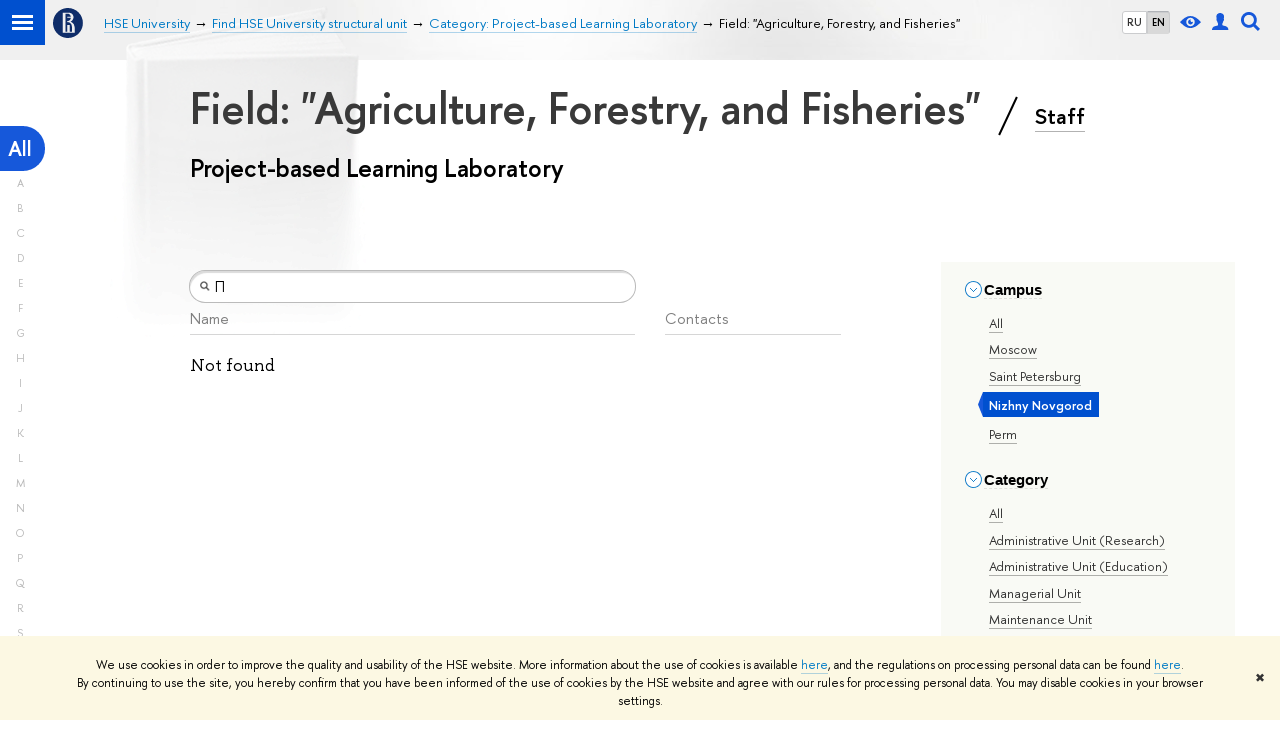

--- FILE ---
content_type: application/javascript; charset=utf-8
request_url: https://www.hse.ru/f/gtm/ip
body_size: 24
content:
window.realIP='18.188.70.251';window.dataLayer=window.dataLayer||[];window.dataLayer.push({event:'ipEvent',ipAddress:window.realIP});